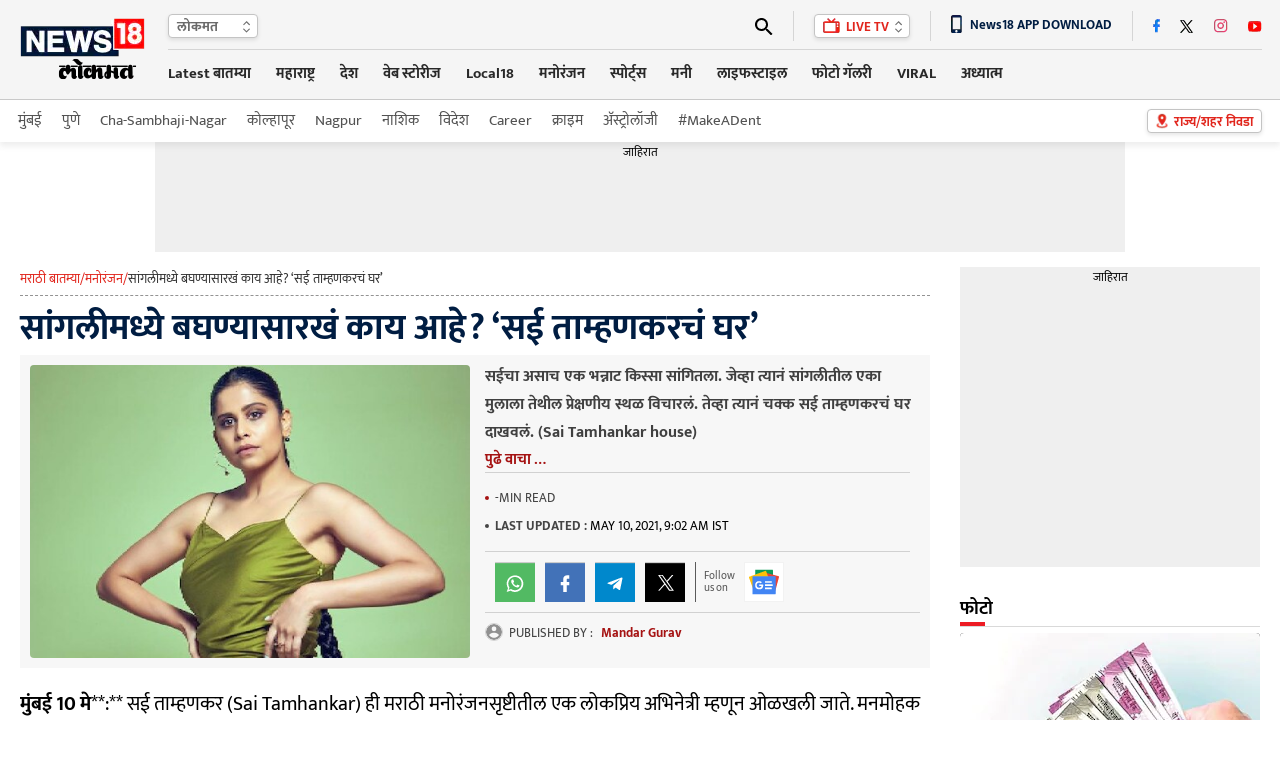

--- FILE ---
content_type: text/html; charset=utf-8
request_url: https://www.google.com/recaptcha/api2/aframe
body_size: 183
content:
<!DOCTYPE HTML><html><head><meta http-equiv="content-type" content="text/html; charset=UTF-8"></head><body><script nonce="qdA9sDOIeWlWeWAU61eQQw">/** Anti-fraud and anti-abuse applications only. See google.com/recaptcha */ try{var clients={'sodar':'https://pagead2.googlesyndication.com/pagead/sodar?'};window.addEventListener("message",function(a){try{if(a.source===window.parent){var b=JSON.parse(a.data);var c=clients[b['id']];if(c){var d=document.createElement('img');d.src=c+b['params']+'&rc='+(localStorage.getItem("rc::a")?sessionStorage.getItem("rc::b"):"");window.document.body.appendChild(d);sessionStorage.setItem("rc::e",parseInt(sessionStorage.getItem("rc::e")||0)+1);localStorage.setItem("rc::h",'1768953514880');}}}catch(b){}});window.parent.postMessage("_grecaptcha_ready", "*");}catch(b){}</script></body></html>

--- FILE ---
content_type: application/javascript; charset=utf-8
request_url: https://fundingchoicesmessages.google.com/f/AGSKWxV371taCqKWCVwhzJTUFv4f_CBElTBId-_fJNHJKM3eIRnpWoK-PQEhdwHuh_O5EC1H2UWQxWEKHupLSTwm3hozpfB07Jf2GojQR7RONDbFygET-qghSHjTeDePMAyNK-5KSMCYJjOUaZd5KTYpBZ874BnN_LQ1CJqhxRXt3V_rq7pOspzJmVPu54ob/_/admez.-pri/adv-/adsa728./ad/js/pushdown..org/ad/
body_size: -1294
content:
window['d0daa2e1-f414-4308-9115-81aad7c64808'] = true;